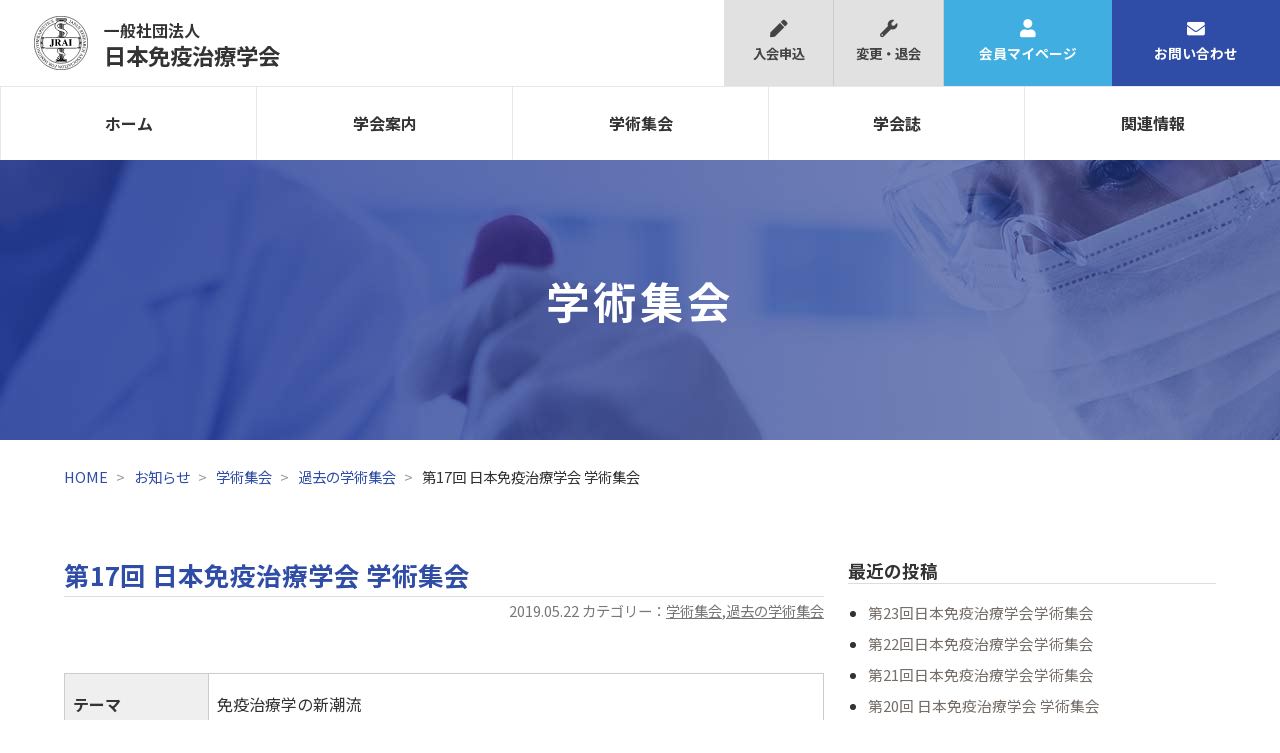

--- FILE ---
content_type: text/html; charset=UTF-8
request_url: http://jrai.gr.jp/archives/1413
body_size: 9082
content:
<!DOCTYPE html PUBLIC "-//W3C//DTD XHTML 1.0 Transitional//EN" "http://www.w3.org/TR/xhtml1/DTD/xhtml1-transitional.dtd">
<html xmlns="http://www.w3.org/1999/xhtml" lang="ja" xml:lang="ja">
<head>
<meta charset="utf-8">
<meta http-equiv="Content-Type" content="text/html; charset=utf-8" />
<meta http-equiv="X-UA-Compatible" content="IE=edge">
<meta name="viewport" content="width=device-width, initial-scale=1, shrink-to-fit=no">

<meta name="description" content="がん、感染症、その他の難治性疾患に対する治療法として、免疫細胞治療の健全な育成と普及を目指すべきであると考える。そのためには免疫細胞治療に関する学術活動・情報発信、臨床応用を主眼とした基礎研究の促進、一定の品質、安全確保のための細胞培養士・細胞培養施設の認定、および医療行政に対する提言などを行っていくことが不可欠。" />
<link href="https://cdn.jsdelivr.net/npm/bootstrap@5.1.1/dist/css/bootstrap.min.css" rel="stylesheet" integrity="sha384-F3w7mX95PdgyTmZZMECAngseQB83DfGTowi0iMjiWaeVhAn4FJkqJByhZMI3AhiU" crossorigin="anonymous">
<link href="http://jrai.gr.jp/wp22/wp-content/themes/jrai22/css/import.css" rel="stylesheet">
<link href="https://use.fontawesome.com/releases/v5.6.1/css/all.css" rel="stylesheet">
<!-- google fonts -->
<link rel="preconnect" href="https://fonts.googleapis.com">
<link rel="preconnect" href="https://fonts.gstatic.com" crossorigin>
<link href="https://fonts.googleapis.com/css2?family=Noto+Sans+JP:wght@300;400;700;900&family=Poppins:wght@600;700&display=swap" rel="stylesheet">

		<!-- All in One SEO 4.2.6.1 - aioseo.com -->
		<title>第17回 日本免疫治療学会 学術集会 | 一般社団法人 日本免疫治療学会（JRAI）</title>
		<meta name="description" content="テーマ 免疫治療学の新潮流 日 時 2020年2月22日（土） 会 場 東京大学 伊藤国際学術研究センター 詳" />
		<meta name="robots" content="max-image-preview:large" />
		<link rel="canonical" href="http://jrai.gr.jp/archives/1413" />
		<meta name="generator" content="All in One SEO (AIOSEO) 4.2.6.1 " />
		<meta property="og:locale" content="ja_JP" />
		<meta property="og:site_name" content="一般社団法人 日本免疫治療学研究会 （JRAI）" />
		<meta property="og:type" content="article" />
		<meta property="og:title" content="第17回 日本免疫治療学会 学術集会 | 一般社団法人 日本免疫治療学会（JRAI）" />
		<meta property="og:description" content="テーマ 免疫治療学の新潮流 日 時 2020年2月22日（土） 会 場 東京大学 伊藤国際学術研究センター 詳" />
		<meta property="og:url" content="http://jrai.gr.jp/archives/1413" />
		<meta property="og:image" content="http://jrai.gr.jp/wp22/wp-content/themes/jrai/images/share/logo.gif" />
		<meta property="article:published_time" content="2019-05-22T01:22:10+00:00" />
		<meta property="article:modified_time" content="2022-10-19T02:45:00+00:00" />
		<meta name="twitter:card" content="summary" />
		<meta name="twitter:title" content="第17回 日本免疫治療学会 学術集会 | 一般社団法人 日本免疫治療学会（JRAI）" />
		<meta name="twitter:description" content="テーマ 免疫治療学の新潮流 日 時 2020年2月22日（土） 会 場 東京大学 伊藤国際学術研究センター 詳" />
		<meta name="twitter:image" content="http://jrai.gr.jp/wp22/wp-content/themes/jrai/images/share/logo.gif" />
		<script type="application/ld+json" class="aioseo-schema">
			{"@context":"https:\/\/schema.org","@graph":[{"@type":"Article","@id":"http:\/\/jrai.gr.jp\/archives\/1413#article","name":"\u7b2c17\u56de \u65e5\u672c\u514d\u75ab\u6cbb\u7642\u5b66\u4f1a \u5b66\u8853\u96c6\u4f1a | \u4e00\u822c\u793e\u56e3\u6cd5\u4eba \u65e5\u672c\u514d\u75ab\u6cbb\u7642\u5b66\u4f1a\uff08JRAI\uff09","headline":"\u7b2c17\u56de \u65e5\u672c\u514d\u75ab\u6cbb\u7642\u5b66\u4f1a \u5b66\u8853\u96c6\u4f1a","author":{"@id":"http:\/\/jrai.gr.jp\/archives\/author\/admin#author"},"publisher":{"@id":"http:\/\/jrai.gr.jp\/#organization"},"datePublished":"2019-05-22T01:22:10+09:00","dateModified":"2019-05-22T01:22:10+09:00","inLanguage":"ja","mainEntityOfPage":{"@id":"http:\/\/jrai.gr.jp\/archives\/1413#webpage"},"isPartOf":{"@id":"http:\/\/jrai.gr.jp\/archives\/1413#webpage"},"articleSection":"\u5b66\u8853\u96c6\u4f1a, \u904e\u53bb\u306e\u5b66\u8853\u96c6\u4f1a"},{"@type":"BreadcrumbList","@id":"http:\/\/jrai.gr.jp\/archives\/1413#breadcrumblist","itemListElement":[{"@type":"ListItem","@id":"http:\/\/jrai.gr.jp\/#listItem","position":1,"item":{"@type":"WebPage","@id":"http:\/\/jrai.gr.jp\/","name":"\u30db\u30fc\u30e0","description":"\u304c\u3093\u3001\u611f\u67d3\u75c7\u3001\u305d\u306e\u4ed6\u306e\u96e3\u6cbb\u6027\u75be\u60a3\u306b\u5bfe\u3059\u308b\u6cbb\u7642\u6cd5\u3068\u3057\u3066\u3001\u514d\u75ab\u7d30\u80de\u6cbb\u7642\u306e\u5065\u5168\u306a\u80b2\u6210\u3068\u666e\u53ca\u3092\u76ee\u6307\u3059\u3079\u304d\u3067\u3042\u308b\u3068\u8003\u3048\u308b\u3002\u305d\u306e\u305f\u3081\u306b\u306f\u514d\u75ab\u7d30\u80de\u6cbb\u7642\u306b\u95a2\u3059\u308b\u5b66\u8853\u6d3b\u52d5\u30fb\u60c5\u5831\u767a\u4fe1\u3001\u81e8\u5e8a\u5fdc\u7528\u3092\u4e3b\u773c\u3068\u3057\u305f\u57fa\u790e\u7814\u7a76\u306e\u4fc3\u9032\u3001\u4e00\u5b9a\u306e\u54c1\u8cea\u3001\u5b89\u5168\u78ba\u4fdd\u306e\u305f\u3081\u306e\u7d30\u80de\u57f9\u990a\u58eb\u30fb\u7d30\u80de\u57f9\u990a\u65bd\u8a2d\u306e\u8a8d\u5b9a\u3001\u304a\u3088\u3073\u533b\u7642\u884c\u653f\u306b\u5bfe\u3059\u308b\u63d0\u8a00\u306a\u3069\u3092\u884c\u3063\u3066\u3044\u304f\u3053\u3068\u304c\u4e0d\u53ef\u6b20\u3002","url":"http:\/\/jrai.gr.jp\/"}}]},{"@type":"Organization","@id":"http:\/\/jrai.gr.jp\/#organization","name":"\u4e00\u822c\u793e\u56e3\u6cd5\u4eba \u65e5\u672c\u514d\u75ab\u6cbb\u7642\u5b66\u4f1a\uff08JRAI\uff09","url":"http:\/\/jrai.gr.jp\/"},{"@type":"WebPage","@id":"http:\/\/jrai.gr.jp\/archives\/1413#webpage","url":"http:\/\/jrai.gr.jp\/archives\/1413","name":"\u7b2c17\u56de \u65e5\u672c\u514d\u75ab\u6cbb\u7642\u5b66\u4f1a \u5b66\u8853\u96c6\u4f1a | \u4e00\u822c\u793e\u56e3\u6cd5\u4eba \u65e5\u672c\u514d\u75ab\u6cbb\u7642\u5b66\u4f1a\uff08JRAI\uff09","description":"\u30c6\u30fc\u30de \u514d\u75ab\u6cbb\u7642\u5b66\u306e\u65b0\u6f6e\u6d41 \u65e5 \u6642 2020\u5e742\u670822\u65e5\uff08\u571f\uff09 \u4f1a \u5834 \u6771\u4eac\u5927\u5b66 \u4f0a\u85e4\u56fd\u969b\u5b66\u8853\u7814\u7a76\u30bb\u30f3\u30bf\u30fc \u8a73","inLanguage":"ja","isPartOf":{"@id":"http:\/\/jrai.gr.jp\/#website"},"breadcrumb":{"@id":"http:\/\/jrai.gr.jp\/archives\/1413#breadcrumblist"},"author":"http:\/\/jrai.gr.jp\/archives\/author\/admin#author","creator":"http:\/\/jrai.gr.jp\/archives\/author\/admin#author","datePublished":"2019-05-22T01:22:10+09:00","dateModified":"2022-10-19T02:45:00+09:00"},{"@type":"WebSite","@id":"http:\/\/jrai.gr.jp\/#website","url":"http:\/\/jrai.gr.jp\/","name":"\u4e00\u822c\u793e\u56e3\u6cd5\u4eba \u65e5\u672c\u514d\u75ab\u6cbb\u7642\u5b66\u4f1a\uff08JRAI\uff09","description":"\u4e00\u822c\u793e\u56e3\u6cd5\u4eba \u65e5\u672c\u514d\u75ab\u6cbb\u7642\u5b66\u4f1a\uff08JRAI\uff09","inLanguage":"ja","publisher":{"@id":"http:\/\/jrai.gr.jp\/#organization"}}]}
		</script>
		<!-- All in One SEO -->

<meta name="dlm-version" content="4.7.0"><link rel='dns-prefetch' href='//s.w.org' />
<link rel='stylesheet' id='wp-block-library-css'  href='http://jrai.gr.jp/wp22/wp-includes/css/dist/block-library/style.min.css?ver=6.0.3' type='text/css' media='all' />
<style id='global-styles-inline-css' type='text/css'>
body{--wp--preset--color--black: #000000;--wp--preset--color--cyan-bluish-gray: #abb8c3;--wp--preset--color--white: #ffffff;--wp--preset--color--pale-pink: #f78da7;--wp--preset--color--vivid-red: #cf2e2e;--wp--preset--color--luminous-vivid-orange: #ff6900;--wp--preset--color--luminous-vivid-amber: #fcb900;--wp--preset--color--light-green-cyan: #7bdcb5;--wp--preset--color--vivid-green-cyan: #00d084;--wp--preset--color--pale-cyan-blue: #8ed1fc;--wp--preset--color--vivid-cyan-blue: #0693e3;--wp--preset--color--vivid-purple: #9b51e0;--wp--preset--gradient--vivid-cyan-blue-to-vivid-purple: linear-gradient(135deg,rgba(6,147,227,1) 0%,rgb(155,81,224) 100%);--wp--preset--gradient--light-green-cyan-to-vivid-green-cyan: linear-gradient(135deg,rgb(122,220,180) 0%,rgb(0,208,130) 100%);--wp--preset--gradient--luminous-vivid-amber-to-luminous-vivid-orange: linear-gradient(135deg,rgba(252,185,0,1) 0%,rgba(255,105,0,1) 100%);--wp--preset--gradient--luminous-vivid-orange-to-vivid-red: linear-gradient(135deg,rgba(255,105,0,1) 0%,rgb(207,46,46) 100%);--wp--preset--gradient--very-light-gray-to-cyan-bluish-gray: linear-gradient(135deg,rgb(238,238,238) 0%,rgb(169,184,195) 100%);--wp--preset--gradient--cool-to-warm-spectrum: linear-gradient(135deg,rgb(74,234,220) 0%,rgb(151,120,209) 20%,rgb(207,42,186) 40%,rgb(238,44,130) 60%,rgb(251,105,98) 80%,rgb(254,248,76) 100%);--wp--preset--gradient--blush-light-purple: linear-gradient(135deg,rgb(255,206,236) 0%,rgb(152,150,240) 100%);--wp--preset--gradient--blush-bordeaux: linear-gradient(135deg,rgb(254,205,165) 0%,rgb(254,45,45) 50%,rgb(107,0,62) 100%);--wp--preset--gradient--luminous-dusk: linear-gradient(135deg,rgb(255,203,112) 0%,rgb(199,81,192) 50%,rgb(65,88,208) 100%);--wp--preset--gradient--pale-ocean: linear-gradient(135deg,rgb(255,245,203) 0%,rgb(182,227,212) 50%,rgb(51,167,181) 100%);--wp--preset--gradient--electric-grass: linear-gradient(135deg,rgb(202,248,128) 0%,rgb(113,206,126) 100%);--wp--preset--gradient--midnight: linear-gradient(135deg,rgb(2,3,129) 0%,rgb(40,116,252) 100%);--wp--preset--duotone--dark-grayscale: url('#wp-duotone-dark-grayscale');--wp--preset--duotone--grayscale: url('#wp-duotone-grayscale');--wp--preset--duotone--purple-yellow: url('#wp-duotone-purple-yellow');--wp--preset--duotone--blue-red: url('#wp-duotone-blue-red');--wp--preset--duotone--midnight: url('#wp-duotone-midnight');--wp--preset--duotone--magenta-yellow: url('#wp-duotone-magenta-yellow');--wp--preset--duotone--purple-green: url('#wp-duotone-purple-green');--wp--preset--duotone--blue-orange: url('#wp-duotone-blue-orange');--wp--preset--font-size--small: 13px;--wp--preset--font-size--medium: 20px;--wp--preset--font-size--large: 36px;--wp--preset--font-size--x-large: 42px;}.has-black-color{color: var(--wp--preset--color--black) !important;}.has-cyan-bluish-gray-color{color: var(--wp--preset--color--cyan-bluish-gray) !important;}.has-white-color{color: var(--wp--preset--color--white) !important;}.has-pale-pink-color{color: var(--wp--preset--color--pale-pink) !important;}.has-vivid-red-color{color: var(--wp--preset--color--vivid-red) !important;}.has-luminous-vivid-orange-color{color: var(--wp--preset--color--luminous-vivid-orange) !important;}.has-luminous-vivid-amber-color{color: var(--wp--preset--color--luminous-vivid-amber) !important;}.has-light-green-cyan-color{color: var(--wp--preset--color--light-green-cyan) !important;}.has-vivid-green-cyan-color{color: var(--wp--preset--color--vivid-green-cyan) !important;}.has-pale-cyan-blue-color{color: var(--wp--preset--color--pale-cyan-blue) !important;}.has-vivid-cyan-blue-color{color: var(--wp--preset--color--vivid-cyan-blue) !important;}.has-vivid-purple-color{color: var(--wp--preset--color--vivid-purple) !important;}.has-black-background-color{background-color: var(--wp--preset--color--black) !important;}.has-cyan-bluish-gray-background-color{background-color: var(--wp--preset--color--cyan-bluish-gray) !important;}.has-white-background-color{background-color: var(--wp--preset--color--white) !important;}.has-pale-pink-background-color{background-color: var(--wp--preset--color--pale-pink) !important;}.has-vivid-red-background-color{background-color: var(--wp--preset--color--vivid-red) !important;}.has-luminous-vivid-orange-background-color{background-color: var(--wp--preset--color--luminous-vivid-orange) !important;}.has-luminous-vivid-amber-background-color{background-color: var(--wp--preset--color--luminous-vivid-amber) !important;}.has-light-green-cyan-background-color{background-color: var(--wp--preset--color--light-green-cyan) !important;}.has-vivid-green-cyan-background-color{background-color: var(--wp--preset--color--vivid-green-cyan) !important;}.has-pale-cyan-blue-background-color{background-color: var(--wp--preset--color--pale-cyan-blue) !important;}.has-vivid-cyan-blue-background-color{background-color: var(--wp--preset--color--vivid-cyan-blue) !important;}.has-vivid-purple-background-color{background-color: var(--wp--preset--color--vivid-purple) !important;}.has-black-border-color{border-color: var(--wp--preset--color--black) !important;}.has-cyan-bluish-gray-border-color{border-color: var(--wp--preset--color--cyan-bluish-gray) !important;}.has-white-border-color{border-color: var(--wp--preset--color--white) !important;}.has-pale-pink-border-color{border-color: var(--wp--preset--color--pale-pink) !important;}.has-vivid-red-border-color{border-color: var(--wp--preset--color--vivid-red) !important;}.has-luminous-vivid-orange-border-color{border-color: var(--wp--preset--color--luminous-vivid-orange) !important;}.has-luminous-vivid-amber-border-color{border-color: var(--wp--preset--color--luminous-vivid-amber) !important;}.has-light-green-cyan-border-color{border-color: var(--wp--preset--color--light-green-cyan) !important;}.has-vivid-green-cyan-border-color{border-color: var(--wp--preset--color--vivid-green-cyan) !important;}.has-pale-cyan-blue-border-color{border-color: var(--wp--preset--color--pale-cyan-blue) !important;}.has-vivid-cyan-blue-border-color{border-color: var(--wp--preset--color--vivid-cyan-blue) !important;}.has-vivid-purple-border-color{border-color: var(--wp--preset--color--vivid-purple) !important;}.has-vivid-cyan-blue-to-vivid-purple-gradient-background{background: var(--wp--preset--gradient--vivid-cyan-blue-to-vivid-purple) !important;}.has-light-green-cyan-to-vivid-green-cyan-gradient-background{background: var(--wp--preset--gradient--light-green-cyan-to-vivid-green-cyan) !important;}.has-luminous-vivid-amber-to-luminous-vivid-orange-gradient-background{background: var(--wp--preset--gradient--luminous-vivid-amber-to-luminous-vivid-orange) !important;}.has-luminous-vivid-orange-to-vivid-red-gradient-background{background: var(--wp--preset--gradient--luminous-vivid-orange-to-vivid-red) !important;}.has-very-light-gray-to-cyan-bluish-gray-gradient-background{background: var(--wp--preset--gradient--very-light-gray-to-cyan-bluish-gray) !important;}.has-cool-to-warm-spectrum-gradient-background{background: var(--wp--preset--gradient--cool-to-warm-spectrum) !important;}.has-blush-light-purple-gradient-background{background: var(--wp--preset--gradient--blush-light-purple) !important;}.has-blush-bordeaux-gradient-background{background: var(--wp--preset--gradient--blush-bordeaux) !important;}.has-luminous-dusk-gradient-background{background: var(--wp--preset--gradient--luminous-dusk) !important;}.has-pale-ocean-gradient-background{background: var(--wp--preset--gradient--pale-ocean) !important;}.has-electric-grass-gradient-background{background: var(--wp--preset--gradient--electric-grass) !important;}.has-midnight-gradient-background{background: var(--wp--preset--gradient--midnight) !important;}.has-small-font-size{font-size: var(--wp--preset--font-size--small) !important;}.has-medium-font-size{font-size: var(--wp--preset--font-size--medium) !important;}.has-large-font-size{font-size: var(--wp--preset--font-size--large) !important;}.has-x-large-font-size{font-size: var(--wp--preset--font-size--x-large) !important;}
</style>
<script type='text/javascript' src='http://jrai.gr.jp/wp22/wp-includes/js/jquery/jquery.min.js?ver=3.6.0' id='jquery-core-js'></script>
<script type='text/javascript' src='http://jrai.gr.jp/wp22/wp-includes/js/jquery/jquery-migrate.min.js?ver=3.3.2' id='jquery-migrate-js'></script>
<link rel="https://api.w.org/" href="http://jrai.gr.jp/wp-json/" /><link rel="alternate" type="application/json" href="http://jrai.gr.jp/wp-json/wp/v2/posts/1413" /><link rel="alternate" type="application/json+oembed" href="http://jrai.gr.jp/wp-json/oembed/1.0/embed?url=http%3A%2F%2Fjrai.gr.jp%2Farchives%2F1413" />
<link rel="alternate" type="text/xml+oembed" href="http://jrai.gr.jp/wp-json/oembed/1.0/embed?url=http%3A%2F%2Fjrai.gr.jp%2Farchives%2F1413&#038;format=xml" />
</head>
<body>
<a name="top" id="top"></a>
<div class="wrapper">
 <header>
      <nav class="navbar navbar-expand-md py-0">
         <div class="container-fluid px-0">
            <div class="headNav w-100 d-flex justify-content-between align-items-center">
               <h1 class="navbar-brand" id="logo"><a href="http://jrai.gr.jp/"><span class="font-size11">一般社団法人</span><br />
                  日本免疫治療学会</a></h1>
               <ul class="headMemberMenu d-none d-md-flex">
                  <li class="btnEntry"><a href="http://jrai.gr.jp/nyukai.html"><span class="iconAwe"><i class="fas fa-pen"></i></span>入会申込</a></li>
                  <li class="btnEntry"><a href="http://jrai.gr.jp/change-withdrawal.html"><span class="iconAwe"><i class="fas fa-wrench"></i></span>変更・退会</a></li>
                  <li class="btnMypage"><a href="https://jrai.smoosy.atlas.jp/mypage" target="_blank"><span class="iconAwe"><i class="fas fa-user"></i></span>会員マイページ</a></li>
                  <li class="btnContact"><a href="http://jrai.gr.jp/contactus.html"><span class="iconAwe"><i class="fas fa-envelope"></i></span>お問い合わせ</a></li>
               </ul>
               <button class="navbar-toggler spTogleBtn ms-auto" type="button" data-bs-toggle="collapse" data-bs-target="#Navber" aria-controls="Navber" aria-expanded="false" aria-label="ナビゲーションの切替"> <span></span> <span></span> <span></span> </button>
            </div>
            <div class="collapse navbar-collapse" id="Navber">
               <ul class="navbar-nav">
                  <li class="nav-item"> <a class="nav-link" href="http://jrai.gr.jp/">ホーム </a></li>
                  <li class="nav-item"> <a class="nav-link" href="http://jrai.gr.jp/kenkyuannai.html">学会案内</a>
                     <ul class="subMenu">
                        <li><a href="http://jrai.gr.jp/kenkyuannai.html">理事長挨拶</a></li>
                        <li><a href="http://jrai.gr.jp/shuisho.html">学会について・沿革</a></li>
                        <li><a href="http://jrai.gr.jp/meibo.html">役員・運営委員・名誉会員</a></li>
                        <li><a href="http://jrai.gr.jp/iinkai.html">委員会</a></li>
                        <li><a href="http://jrai.gr.jp/teikan.html">定款・細則等</a></li>
                     </ul>
                  </li>
                  <li class="nav-item"><a class="nav-link" href="http://jrai.gr.jp/archives/category/gakujutsu">学術集会</a>
                     <ul class="subMenu">
                        <li><a href="http://jrai.gr.jp/archives/category/gakujutsu">学術集会</a></li>
                        <li><a href="http://jrai.gr.jp/archives/category/past">過去の学術集会</a></li>
                     </ul>
                  </li>
                  <li class="nav-item"> <a class="nav-link" href="http://jrai.gr.jp/about-the-Journal.html">学会誌</a>
                     <ul class="subMenu">
                        <li><a href="http://jrai.gr.jp/about-the-Journal.html">学会誌 JRAI Report</a></li>
                        <li><a href="http://jrai.gr.jp/toukou-kitei.html">投稿規程</a></li>
                     </ul>
                  </li>
                  <li class="nav-item"> <a class="nav-link" href="http://jrai.gr.jp/related-information.html">関連情報</a>
                     <ul class="subMenu">
                        <li><a href="http://jrai.gr.jp/related-information.html">関連情報</a></li>
                        <li><a href="http://jrai.gr.jp/guideline.html">ガイドライン</a></li>
                        <li><a href="http://jrai.gr.jp/guidance.html">ガイダンス</a></li>
                        <li><a href="http://jrai.gr.jp/law.html">再生医療等安全性確保法</a></li>
                        <li><a href="http://jrai.gr.jp/social-activity.html">社会活動</a></li>
                     </ul>
                  </li>
               </ul>
            </div>
            <!-- /#Navbar --> 
         </div>
         <!-- /.container --> 
      </nav>
      <ul class="headMemberMenu d-flex d-md-none flex-wrap justify-content-between p-2">
         <li class="btnMypage mb-2"><a href="https://jrai.smoosy.atlas.jp/mypage" target="_blank"><span><i class="fas fa-user"></i></span>会員マイページ</a></li>
         <li class="btnContact mb-2"><a href="http://jrai.gr.jp/contactus.html"><span><i class="fas fa-envelope"></i></span>お問い合わせ</a></li>
         <li class="btnEntry"><a href="http://jrai.gr.jp/nyukai.html"><span><i class="fas fa-pen"></i></span>入会申込</a></li>
         <li class="btnEntry"><a href="http://jrai.gr.jp/change-withdrawal.html"><span><i class="fas fa-wrench"></i></span>変更・退会</a></li>
      </ul>
   </header>  <main>
      <div class="pagettl d-flex flex-column justify-content-center">
 		  		  <h2>学術集会</h2>
		        </div>
      <div class="container">
         <ul id="topicPath" class="py-3 py-md-4">
			<!-- Breadcrumb NavXT 7.1.0 -->
<li class="home"><a title="Go to 一般社団法人 日本免疫治療学会（JRAI）." href="http://jrai.gr.jp" class="home">HOME</a></li>
<li class="post-root post post-post"><a title="Go to お知らせ." href="http://jrai.gr.jp/news.html" class="post-root post post-post">お知らせ</a></li>
<li class="taxonomy category"><span property="itemListElement" typeof="ListItem"><a property="item" typeof="WebPage" title="Go to the 学術集会 カテゴリー archives." href="http://jrai.gr.jp/archives/category/gakujutsu" class="taxonomy category" ><span property="name">学術集会</span></a><meta property="position" content="3"></span></li>
<li class="taxonomy category"><span property="itemListElement" typeof="ListItem"><a property="item" typeof="WebPage" title="Go to the 過去の学術集会 カテゴリー archives." href="http://jrai.gr.jp/archives/category/gakujutsu/past" class="taxonomy category" ><span property="name">過去の学術集会</span></a><meta property="position" content="4"></span></li>
<li class="post post-post current-item">第17回 日本免疫治療学会 学術集会</li>
         </ul>
         <!-- ▼▼コンテンツここから▼▼ -->
		  
					  
		  
					  
<div class="row justify-content-between pt-3 pt-md-5">
		<div class="col-md-8 pe-xxl-4">
			

						
			
	      				
				<h3 class="entryTitle">第17回 日本免疫治療学会 学術集会</h3>
			<p class="data mb-md-4 mb-xl-5">2019.05.22 カテゴリー：<a href="http://jrai.gr.jp/archives/category/gakujutsu" rel="category tag">学術集会</a>,<a href="http://jrai.gr.jp/archives/category/gakujutsu/past" rel="category tag">過去の学術集会</a></p>
			<div class="entry">
				<table class="tableWork tableGakujutsu" cellspacing="0" cellpadding="0">
<tbody>
<tr>
<th>テーマ</th>
<td>免疫治療学の新潮流</td>
</tr>
<tr>
<th>日　時</th>
<td>2020年2月22日（土）</td>
</tr>
<tr>
<th>会　場</th>
<td>東京大学 伊藤国際学術研究センター</td>
</tr>
<tr>
<th>詳　細</th>
<td><a href="http://procomu.jp/jrai2020/" target="_blank" rel="noopener">http://procomu.jp/jrai2020/</a></td>
</tr>
</tbody>
</table>
			</div>
			<!-- /.entry -->
	 	
		
	<!-- link navi -->
		<p class="pagelink"><span class="pageprev"><a href="http://jrai.gr.jp/archives/1145" rel="prev">前の記事へ</a></span>
	<span class="pagenext"><a href="http://jrai.gr.jp/archives/1415" rel="next">次の記事へ</a></span></p>
		<!-- link navi -->				
			
	</div>
	<div class="col-md-4 col-xxl-3">
		  <h3 class="blogMenuTitle">最近の投稿</h3>
		  			<ul class="blogMenuList">
	   		  					<li><a href='http://jrai.gr.jp/archives/1843'>第23回日本免疫治療学会学術集会</a></li>
	<li><a href='http://jrai.gr.jp/archives/1803'>第22回日本免疫治療学会学術集会</a></li>
	<li><a href='http://jrai.gr.jp/archives/1753'>第21回日本免疫治療学会学術集会</a></li>
	<li><a href='http://jrai.gr.jp/archives/1450'>第20回 日本免疫治療学会 学術集会</a></li>
	<li><a href='http://jrai.gr.jp/archives/1417'>第19回 日本免疫治療学会 学術集会</a></li>
					
			</ul>
			   <h3 class="blogMenuTitle">カテゴリー</h3>
		   <ul class="blogMenuList">
		<li class="cat-item cat-item-1"><a href="http://jrai.gr.jp/archives/category/news">お知らせ</a>
</li>
	<li class="cat-item cat-item-2"><a href="http://jrai.gr.jp/archives/category/gakujutsu">学術集会</a>
<ul class='children'>
	<li class="cat-item cat-item-5"><a href="http://jrai.gr.jp/archives/category/gakujutsu/past">過去の学術集会</a>
</li>
	<li class="cat-item cat-item-4"><a href="http://jrai.gr.jp/archives/category/gakujutsu/open">開催予定</a>
</li>
</ul>
</li>
  		   
			   </ul>			
			   <h3 class="blogMenuTitle">アーカイブ</h3>
		   <ul class="blogArchiveList">
			   		  				<li><a href='http://jrai.gr.jp/archives/date/2025/10?cat=1'>2025年10月</a>&nbsp;(1)</li>
	<li><a href='http://jrai.gr.jp/archives/date/2025/09?cat=1'>2025年9月</a>&nbsp;(1)</li>
	<li><a href='http://jrai.gr.jp/archives/date/2024/09?cat=1'>2024年9月</a>&nbsp;(1)</li>
	<li><a href='http://jrai.gr.jp/archives/date/2024/08?cat=1'>2024年8月</a>&nbsp;(1)</li>
	<li><a href='http://jrai.gr.jp/archives/date/2024/05?cat=1'>2024年5月</a>&nbsp;(1)</li>
	<li><a href='http://jrai.gr.jp/archives/date/2024/03?cat=1'>2024年3月</a>&nbsp;(1)</li>
	<li><a href='http://jrai.gr.jp/archives/date/2023/10?cat=1'>2023年10月</a>&nbsp;(1)</li>
	<li><a href='http://jrai.gr.jp/archives/date/2023/09?cat=1'>2023年9月</a>&nbsp;(1)</li>
	<li><a href='http://jrai.gr.jp/archives/date/2023/04?cat=1'>2023年4月</a>&nbsp;(1)</li>
	<li><a href='http://jrai.gr.jp/archives/date/2023/03?cat=1'>2023年3月</a>&nbsp;(1)</li>
	<li><a href='http://jrai.gr.jp/archives/date/2022/10?cat=1'>2022年10月</a>&nbsp;(2)</li>
	<li><a href='http://jrai.gr.jp/archives/date/2022/04?cat=1'>2022年4月</a>&nbsp;(1)</li>
	<li><a href='http://jrai.gr.jp/archives/date/2022/02?cat=1'>2022年2月</a>&nbsp;(1)</li>
	<li><a href='http://jrai.gr.jp/archives/date/2021/09?cat=1'>2021年9月</a>&nbsp;(1)</li>
	<li><a href='http://jrai.gr.jp/archives/date/2021/05?cat=1'>2021年5月</a>&nbsp;(1)</li>
	<li><a href='http://jrai.gr.jp/archives/date/2021/04?cat=1'>2021年4月</a>&nbsp;(1)</li>
	<li><a href='http://jrai.gr.jp/archives/date/2020/09?cat=1'>2020年9月</a>&nbsp;(1)</li>
	<li><a href='http://jrai.gr.jp/archives/date/2020/07?cat=1'>2020年7月</a>&nbsp;(2)</li>
	<li><a href='http://jrai.gr.jp/archives/date/2020/04?cat=1'>2020年4月</a>&nbsp;(2)</li>
	<li><a href='http://jrai.gr.jp/archives/date/2020/02?cat=1'>2020年2月</a>&nbsp;(4)</li>
	<li><a href='http://jrai.gr.jp/archives/date/2019/11?cat=1'>2019年11月</a>&nbsp;(1)</li>
	<li><a href='http://jrai.gr.jp/archives/date/2019/10?cat=1'>2019年10月</a>&nbsp;(1)</li>
	<li><a href='http://jrai.gr.jp/archives/date/2019/09?cat=1'>2019年9月</a>&nbsp;(1)</li>
	<li><a href='http://jrai.gr.jp/archives/date/2019/06?cat=1'>2019年6月</a>&nbsp;(1)</li>
	<li><a href='http://jrai.gr.jp/archives/date/2019/05?cat=1'>2019年5月</a>&nbsp;(1)</li>
	<li><a href='http://jrai.gr.jp/archives/date/2019/03?cat=1'>2019年3月</a>&nbsp;(1)</li>
	<li><a href='http://jrai.gr.jp/archives/date/2019/02?cat=1'>2019年2月</a>&nbsp;(1)</li>
	<li><a href='http://jrai.gr.jp/archives/date/2018/09?cat=1'>2018年9月</a>&nbsp;(1)</li>
	<li><a href='http://jrai.gr.jp/archives/date/2018/07?cat=1'>2018年7月</a>&nbsp;(1)</li>
	<li><a href='http://jrai.gr.jp/archives/date/2018/03?cat=1'>2018年3月</a>&nbsp;(2)</li>
	<li><a href='http://jrai.gr.jp/archives/date/2017/10?cat=1'>2017年10月</a>&nbsp;(3)</li>
	<li><a href='http://jrai.gr.jp/archives/date/2017/09?cat=1'>2017年9月</a>&nbsp;(1)</li>
	<li><a href='http://jrai.gr.jp/archives/date/2017/07?cat=1'>2017年7月</a>&nbsp;(1)</li>
	<li><a href='http://jrai.gr.jp/archives/date/2017/04?cat=1'>2017年4月</a>&nbsp;(1)</li>
	<li><a href='http://jrai.gr.jp/archives/date/2016/06?cat=1'>2016年6月</a>&nbsp;(1)</li>
	<li><a href='http://jrai.gr.jp/archives/date/2015/09?cat=1'>2015年9月</a>&nbsp;(2)</li>
	<li><a href='http://jrai.gr.jp/archives/date/2015/08?cat=1'>2015年8月</a>&nbsp;(2)</li>
	<li><a href='http://jrai.gr.jp/archives/date/2015/06?cat=1'>2015年6月</a>&nbsp;(1)</li>
	<li><a href='http://jrai.gr.jp/archives/date/2015/03?cat=1'>2015年3月</a>&nbsp;(2)</li>
	<li><a href='http://jrai.gr.jp/archives/date/2014/12?cat=1'>2014年12月</a>&nbsp;(2)</li>
	<li><a href='http://jrai.gr.jp/archives/date/2014/11?cat=1'>2014年11月</a>&nbsp;(1)</li>
	<li><a href='http://jrai.gr.jp/archives/date/2014/10?cat=1'>2014年10月</a>&nbsp;(1)</li>
	<li><a href='http://jrai.gr.jp/archives/date/2014/08?cat=1'>2014年8月</a>&nbsp;(1)</li>
	<li><a href='http://jrai.gr.jp/archives/date/2014/07?cat=1'>2014年7月</a>&nbsp;(1)</li>
	<li><a href='http://jrai.gr.jp/archives/date/2014/05?cat=1'>2014年5月</a>&nbsp;(2)</li>
	<li><a href='http://jrai.gr.jp/archives/date/2014/01?cat=1'>2014年1月</a>&nbsp;(1)</li>
	<li><a href='http://jrai.gr.jp/archives/date/2013/12?cat=1'>2013年12月</a>&nbsp;(1)</li>
	<li><a href='http://jrai.gr.jp/archives/date/2013/02?cat=1'>2013年2月</a>&nbsp;(1)</li>
	<li><a href='http://jrai.gr.jp/archives/date/2012/11?cat=1'>2012年11月</a>&nbsp;(1)</li>
	<li><a href='http://jrai.gr.jp/archives/date/2012/07?cat=1'>2012年7月</a>&nbsp;(1)</li>
	<li><a href='http://jrai.gr.jp/archives/date/2012/03?cat=1'>2012年3月</a>&nbsp;(1)</li>
	<li><a href='http://jrai.gr.jp/archives/date/2011/10?cat=1'>2011年10月</a>&nbsp;(1)</li>
	<li><a href='http://jrai.gr.jp/archives/date/2011/06?cat=1'>2011年6月</a>&nbsp;(1)</li>
	<li><a href='http://jrai.gr.jp/archives/date/2011/05?cat=1'>2011年5月</a>&nbsp;(2)</li>
	<li><a href='http://jrai.gr.jp/archives/date/2010/11?cat=1'>2010年11月</a>&nbsp;(1)</li>
	<li><a href='http://jrai.gr.jp/archives/date/2010/10?cat=1'>2010年10月</a>&nbsp;(1)</li>
	<li><a href='http://jrai.gr.jp/archives/date/2010/05?cat=1'>2010年5月</a>&nbsp;(1)</li>
	<li><a href='http://jrai.gr.jp/archives/date/2010/02?cat=1'>2010年2月</a>&nbsp;(1)</li>
	<li><a href='http://jrai.gr.jp/archives/date/2009/09?cat=1'>2009年9月</a>&nbsp;(1)</li>
	<li><a href='http://jrai.gr.jp/archives/date/2009/08?cat=1'>2009年8月</a>&nbsp;(1)</li>
	<li><a href='http://jrai.gr.jp/archives/date/2009/05?cat=1'>2009年5月</a>&nbsp;(1)</li>
	<li><a href='http://jrai.gr.jp/archives/date/2009/04?cat=1'>2009年4月</a>&nbsp;(1)</li>
	<li><a href='http://jrai.gr.jp/archives/date/2009/02?cat=1'>2009年2月</a>&nbsp;(1)</li>
	<li><a href='http://jrai.gr.jp/archives/date/2008/09?cat=1'>2008年9月</a>&nbsp;(1)</li>
	<li><a href='http://jrai.gr.jp/archives/date/2008/05?cat=1'>2008年5月</a>&nbsp;(1)</li>
	<li><a href='http://jrai.gr.jp/archives/date/2008/03?cat=1'>2008年3月</a>&nbsp;(1)</li>
	<li><a href='http://jrai.gr.jp/archives/date/2008/01?cat=1'>2008年1月</a>&nbsp;(1)</li>
	
			   					
			   </ul>
	</div>
		</div>
		<!-- /.row -->
         
         
         <!-- ▲▲コンテンツここまで▲▲ --> 
      </div>
      <!-- /.container --> 
   </main>	  

  <footer>
      <div class="container-xl pb-3">
         <div class="row">
            <div class="col-md-6 col-lg-5 mb-5">
               <p class="footLogo"><span>一般社団法人</span><br />
                  <span class="font-size22">日本免疫治療学会</span></p>
               <p class="lineheight30">一般社団法人 日本免疫治療学会 事務局<br />
                  〒116-0011　東京都荒川区西尾久7-12-16<br />
                  株式会社ソウブン・ドットコム内<br />
                  TEL：03-3893-0111　E-mail：<a href="mailto:jrai@soubun.org">jrai@soubun.org</a></p>
               <p class="address">Copyright &copy; 一般社団法人 日本免疫治療学会 事務局</p>
            </div>
            <div class="col-md-6 col-lg-7 d-flex flex-wrap justify-content-between">
               <ul class="footMenuList">
                  <li > <a href="http://jrai.gr.jp/">ホーム </a>
                     <ul class="subMenu">
                        <li><a href="http://jrai.gr.jp/archives/category/news">お知らせ</a></li>
                        <li><a href="http://jrai.gr.jp/archives/category/gakujutsu">学術集会</a></li>
                     </ul>
                  </li>
                  <li ><a href="http://jrai.gr.jp/kenkyuannai.html">学会案内</a>
                     <ul class="subMenu">
                        <li><a href="http://jrai.gr.jp/kenkyuannai.html">理事長挨拶</a></li>
                        <li><a href="http://jrai.gr.jp/shuisho.html">学会について・沿革</a></li>
                        <li><a href="http://jrai.gr.jp/meibo.html">役員・運営委員・名誉会員</a></li>
                        <li><a href="http://jrai.gr.jp/iinkai.html">委員会</a></li>
                        <li><a href="http://jrai.gr.jp/teikan.html">定款・細則等</a></li>
                     </ul>
                  </li>
                  <li ><a href="http://jrai.gr.jp/archives/category/gakujutsu">学術集会</a>
                     <ul class="subMenu">
                        <li><a href="http://jrai.gr.jp/archives/category/gakujutsu">学術集会</a></li>
                        <li><a href="http://jrai.gr.jp/archives/category/past">過去の学術集会</a></li>
                     </ul>
                  </li>
                  <li class="d-lg-none"> <a href="http://jrai.gr.jp/about-the-Journal.html">学会誌</a>
                     <ul class="subMenu">
                        <li><a href="http://jrai.gr.jp/about-the-Journal.html">学会誌 JRAI Report</a></li>
                        <li><a href="http://jrai.gr.jp/toukou-kitei.html">投稿規程</a></li>
                     </ul>
                  </li>
               </ul>
               <ul class="footMenuList">
                  <li> <a href="http://jrai.gr.jp/related-information.html">関連情報</a>
                     <ul class="subMenu">
                        <li><a href="http://jrai.gr.jp/related-information.html">関連情報</a></li>
                        <li><a href="http://jrai.gr.jp/guideline.html">ガイドライン</a></li>
                        <li><a href="http://jrai.gr.jp/guidance.html">ガイダンス</a></li>
                        <li><a href="http://jrai.gr.jp/law.html">再生医療等安全性確保法</a></li>
                        <li><a href="http://jrai.gr.jp/social-activity.html">社会活動</a></li>
                     </ul>
                  </li>
                  <li> <a href="nyukai.html">入会申込</a>
                     <ul class="subMenu">
                        <li><a href="http://jrai.gr.jp/nyukai.html">入会申込</a></li>
                        <li><a href="http://jrai.gr.jp/change-withdrawal.html">変更・退会</a></li>
                        <li><a href="http://jrai.gr.jp/contactus.html">お問い合わせ</a></li>
                     </ul>
                  </li>
                  <li> <a href="#">会員マイページ</a></li>
                  <li class="d-lg-none"><a href="http://jrai.gr.jp/sitemap.html">サイトマップ</a></li>
                  <li class="d-lg-none"><a href="http://jrai.gr.jp/tokushohou.html">特定商取引法に基づく表記</a></li>
                  <li class="d-lg-none"><a href="http://jrai.gr.jp/privacy-policy.html">個人情報保護方針</a></li>
               </ul>
               <ul class="footMenuList d-none d-lg-block">
                  <li><a href="http://jrai.gr.jp/sitemap.html">サイトマップ</a></li>
                  <li><a href="http://jrai.gr.jp/tokushohou.html">特定商取引法に基づく表記</a></li>
                  <li><a href="http://jrai.gr.jp/privacy-policy.html">個人情報保護方針</a></li>
               </ul>
            </div>
            <div class="col d-md-none">
               <p class="address mb-0">Copyright &copy; 一般社団法人 日本免疫治療学会 事務局</p>
            </div>
         </div>
         <!-- /.row --> 
      </div>
      <!-- /.container -->
      
      <p id="page-top" class="mb-0"><a href="#top"><img src="http://jrai.gr.jp/wp22/wp-content/themes/jrai22/images/share/pagetop.gif" alt="ページの先頭へ" /></a></p>
   </footer>
</div>
<!-- /#wrappar --> 
<script src="//ajax.googleapis.com/ajax/libs/jquery/3.2.1/jquery.min.js"></script> 
<script src="https://cdn.jsdelivr.net/npm/bootstrap@5.1.1/dist/js/bootstrap.bundle.min.js" integrity="sha384-/bQdsTh/da6pkI1MST/rWKFNjaCP5gBSY4sEBT38Q/9RBh9AH40zEOg7Hlq2THRZ" crossorigin="anonymous"></script> 
<script src="http://jrai.gr.jp/wp22/wp-content/themes/jrai22/js/script.js"></script>
<script type='text/javascript' id='dlm-xhr-js-extra'>
/* <![CDATA[ */
var dlmXHRtranslations = {"error":"An error occurred while trying to download the file. Please try again."};
/* ]]> */
</script>
<script type='text/javascript' id='dlm-xhr-js-before'>
const dlmXHR = {"xhr_links":{"class":["download-link","download-button"]},"prevent_duplicates":true,"ajaxUrl":"http:\/\/jrai.gr.jp\/wp22\/wp-admin\/admin-ajax.php","nonce":"2dde8a496a"}; dlmXHRinstance = {};
</script>
<script type='text/javascript' src='http://jrai.gr.jp/wp22/wp-content/plugins/download-monitor/assets/js/dlm-xhr.min.js?ver=4.7.0' id='dlm-xhr-js'></script>
</body>
</html>   

--- FILE ---
content_type: text/css
request_url: http://jrai.gr.jp/wp22/wp-content/themes/jrai22/css/default.css
body_size: 1136
content:
@charset "UTF-8";
/* -----------------------------------------------------------

CSS Information
 File name:      default.css
 Style Info:     タグ初期化用

----------------------------------------------------------- */

/* フォント読込時のちらつきを無くす
html {
  visibility: hidden;
}
html.wf-active {
  visibility: visible;
}
*/

body, div, table, address, form, fieldset, legend, object, ul{
  margin: 0;
  padding: 0;
}

body {
	background: #FFF;
	color: #333333;
	font-family:'Noto Sans JP', "ヒラギノ角ゴ Pro W3", "Hiragino Kaku Gothic Pro", "メイリオ", Meiryo, Osaka, "ＭＳ Ｐゴシック", "MS PGothic", sans-serif;	
}
p,li,dt,dl {
	
}
p {
	margin-bottom:1em;
}

@media only screen and (min-width: 768px) { 
	main{
		font-size: 100%;
	}
	main p{
		line-height: 2;
	}
}

address,caption,cite,code,dfn,var {
	font-style: normal; 
	font-weight: normal;
}
ul{

}
li {
	list-style-type:none;
}
ol li{
	margin-left:2em;
	margin-bottom:1em;
	list-style:decimal;
}
table {
	width: 100%;
	border-spacing: 0; 
	font-size: inherit;
}
th,td {
	text-align: left;
	vertical-align: top;
}
caption {
	text-align: right;
}
img {
	border:0;
}
.container img,
.container-fluid img,
.container-md img,
.container-lg img,
.container-xl img,
.container-xxl img{
    max-width: 100%;
    height: auto;
}
.clear {
	clear:both;
}
h2,h3,h4,h5,h6,dt,th{
    font-weight: 700;
	font-weight: bold;
}
@media (max-width : 768px) {
	h2{
		font-size: 130%;
	}
	h3{
		font-size: 120%;
	}
	h4{
		font-size: 110%;
	}
}
hr{
	height:1px;
	border:none;
	border-top:dashed 1px #CCC;
	clear:both;
	color:#FFFFFF;
	opacity: 1 !important;
}

/* Link Color-------------------------------------- */
a:link,
a:visited {
	color: #2f4da7;
    transition: all .4s;  
	text-decoration: underline;
}
a:hover,
a:active{
	color: #2f4da7;	
	text-decoration:underline;
    transition: all .4s;  
}


/* Container reset-------------------------------------- */
@media (min-width: 992px) {
  .container {
    /*
    max-width: none;      
    width: 1170px;
      */
  }
}
@media (min-width: 1200px) {
  .container {
    max-width: none;
    width: 1176px;
  }
}
@media (min-width: 1400px){
	.container-lg,
	.container-xl,
	.container-xxl{
		max-width: none;
		width: 1176px;
	}
}


--- FILE ---
content_type: text/css
request_url: http://jrai.gr.jp/wp22/wp-content/themes/jrai22/css/styles.css
body_size: 5540
content:
@charset "UTF-8";
/* -----------------------------------------------------------
CSS Information
 File name:      style.css
 Style Info:     汎用クラス
----------------------------------------------------------- */

/*FONT-SIZE
------------------------------------------------------------*/

.font-sizeMin {
	font-size: 60%;
}
.font-size10 {
	font-size: 66%;
}
.font-size11 {
	font-size: 71%;
}
.font-size12 {
	font-size: 77%;
}
.font-size13 {
	font-size: 85%;
}
.font-size14 {
	font-size: 92.4%;
}
.font-size15 {
	font-size: 97.5%;
}
.font-size18{
	font-size: 114%;
}
.font-size19{
	font-size: 121%;	
}
.font-size19{
	font-size: 121%;	
}
.font-size20{
	font-size: 124%;	
}
.font-size21 {
    font-size: 127.5%;
}
.font-size22 {
	font-size: 131%;
}
.font-size23 {
	font-size: 135.5%;
}
.font-size24 {
	font-size: 140%;
}
.font-size26 {
    font-size: 150%;
}
.font-size27 {
    font-size: 155%;
}
.font-size28 {
	font-size: 160%;
}
.font-size30 {
	font-size: 160%;
}
.font-size33 {
	font-size: 160%;
}
.font-size35 {
	font-size: 160%;
}	
@media only screen and (min-width: 768px) {

	.font-size16 {
		font-size: 108.6%;
	}
	.font-size17 {
		font-size: 115.8%;
	}
	.font-size18 {
		font-size: 123.1%;
	}
	.font-size19 {
		font-size: 130%;
	}
	.font-size20 {
		font-size: 138.5%;
	}
    .font-size21 {
		font-size: 145.5%;
	}	
	.font-size22 {
		font-size: 153.9%;
	}
	.font-size23 {
		font-size: 160%;
	}
	.font-size24 {
		font-size: 167%;
	}
	.font-size26 {
		font-size: 182%;
	}
	.font-size27 {
		font-size: 190%;
	}	
	.font-size28 {
		font-size: 197%;
	}
	.font-size30 {
		font-size: 205%;
	}
	.font-size33 {
		font-size: 230%;
	}	
	.font-size35 {
		font-size: 250%;
	}
	.font-size40 {
		font-size: 305%;
	}
}
@media only screen and (max-width: 576px) {
	.fontSp90{
		font-size: 90%;
	}
}
.small {
	font-size:small;
}
/*FONT-STYLE
------------------------------------------------------------*/
.colorBrown{
	color: #44240c;
}
.colorGray{
	color:#777;
}
.colorLightGray{
	color:#999;
}
.colorGreen {
	color:#393;
}
.colorRed {
	color:#C00;
}
.colorBlue{
	color:#2aa5d3;
}
.colorNavy{
	color: #220f66;
}
.colorOrange{
	color: #ff9900;
}
.colorPink{
	color:#ef516d;
}
.colorEmerald{
	color:#0ead8e;
}
.colorWhite{
	color: #FFF;
}
.colorYellow{
	color: #fff600;
}
.semiBold,
.bold500{
	font-weight: 500;
}
.bold {
	font-weight:bold;
}
.bold700 {
	font-weight:700;
}
.bold900{
	font-weight: 900;
}
.regular{
	font-weight: normal;
}
.italic{
	-webkit-transform: skewX(-15deg);
	-moz-transform: skewX(-15deg);
	-o-transform: skewX(-15deg);
	transform: skewX(-15deg);
	-ms-filter: "progid:DXImageTransform.Microsoft.Matrix(M11=1, M12=-0.26794919243112214, M21=0, M22=1, SizingMethod='auto expand')";    
}
.attention {
	color:#CC0000;
	font-weight:bold;
}
.attention a {
	color:#CC0000;
}
.fontSerif{
	font-family: "リュウミン R-KL" , "游明朝", YuMincho, "ヒラギノ明朝 ProN W3", "Hiragino Mincho ProN", "HG明朝E", "ＭＳ Ｐ明朝", "ＭＳ 明朝", serif;
}
.fontGothic{
	font-family:"游ゴシック体", YuGothic, "游ゴシック", "Yu Gothic", "新ゴ M","ヒラギノ角ゴ Pro W3", "Hiragino Kaku Gothic Pro", "メイリオ", Meiryo, Osaka, "ＭＳ Ｐゴシック", "MS PGothic", sans-serif;
	font-weight: 700;
}
.under_yellow {
	display: inline-block;
	position: relative;
	padding: 0;
	text-decoration: none;
	z-index: 2;
}
.under_yellow::before {
	content: "";
	height: 12px;
	width: 100%;
	border-radius: 6px;
	position: absolute;
	background-color: #ffe807;
	bottom: 0;
	left: 0;
	z-index: -1;
	-webkit-transition:0.5s;
	transition:0.5s;
}

.highlight {
  text-decoration: underline; 
  text-decoration-thickness: 0.5em; 
  text-decoration-color: rgba(255, 228, 0, 0.4); 
  text-underline-offset: -0.2em; 
  text-decoration-skip-ink: none; 
}

.textJsutify{
	text-align: justify;
}

/*CAPTION
------------------------------------------------------------*/
.cap {
	padding-left: 1em;
	text-indent: -1em;
}
.cap1Hem {
	padding-left: 1.4em;
	text-indent: -1.4em;
}
.cap2em {
	padding-left: 2em;
	text-indent: -2em;
}
.cap2Hem {
	padding-left: 2.5em;
	text-indent: -2.5em;
}
.cap3em {
	padding-left: 3em;
	text-indent: -3em;
}
.cap3Hem {
	padding-left: 3.6em;
	text-indent: -3.6em;
}
.cap4em {
	padding-left: 4em;
	text-indent: -4em;
}
.cap4Hem {
	padding-left: 4.5em;
	text-indent: -4.5em;
}
.cap6em {
	padding-left: 6em;
	text-indent: -6em;
}
.indent {
	text-indent: 1em;
}

/*lineheight
------------------------------------------------------------*/
.lineheight1{
	line-height: 1;
}
.lineheight12{
	line-height: 1.2;
}
.lineheight13{
	line-height: 1.3;
}
.lineheight14{
	line-height: 1.4;
}
.lineheight15{
	line-height: 1.5;
}
.lineheight18{
	line-height: 1.5;
}
.lineheight20{
	line-height: 1.5;
}
@media only screen and (min-width: 992px) { 
	.lineheight16{
		line-height: 1.6;
	}
	.lineheight17{
		line-height: 1.7;
	}		
	.lineheight18{
		line-height: 1.8;
	}
	.lineheight20{
		line-height: 2.0;
	}
	.lineheight25{
		line-height: 2.5;
	}
	.lineheight30{
		line-height: 3.0;
	}
}

/*letter-spacing
------------------------------------------------------------*/
.ltrSpcNarrow{
	letter-spacing:-1px;
}
.ltrSpc3px{
	letter-spacing: 1px;
}
@media only screen and (min-width: 768px) { 
	.ltrSpc1px{
		letter-spacing: 1px;
	}
	.ltrSpc2px{
		letter-spacing: 2px;
	}
	.ltrSpc3px{
		letter-spacing: 3px;
	}	
}

/*margin
------------------------------------------------------------*/
.marginTop20 {
	margin-top: 20px;
}
.marginTop-20 {
	margin-top: -20px;
}
.marginTop40 {
	margin-top: 40px;
}
.marginTop60 {
	margin-top: 60px;
}
.marginBtm0 {
	margin-bottom: 0px;
}
.marginBtm6 {
	margin-bottom: 6px;
}
.marginBtm10 {
	margin-bottom: 10px;
}
.marginBtm20 {
	margin-bottom: 20px;
}
.marginBtm30 {
	margin-bottom: 30px;
}
.marginBtm40 {
	margin-bottom: 40px;
}
.marginBtm50 {
	margin-bottom: 50px;
}
.marginBtm60 {
	margin-bottom: 60px;
}
.marginBtm70 {
	margin-bottom: 70px;
}
.marginBtm80 {
	margin-bottom: 80px;
}
.marginBtm90 {
	margin-bottom: 90px;
}
.marginBtm100 {
	margin-bottom: 100px;
}
.marginBtm120 {
	margin-bottom: 120px;
}
.marginBtm140{
    margin-bottom: 140px;
}
.marginBtm160 {
	margin-bottom: 160px;
}
.marginBtm200 {
	margin-bottom: 200px;
}	
.marginLR10 {
	margin-left: 10px;
	margin-right: 10px;
}
.marginLR16 {
	margin-left: 16px;
	margin-right: 16px;
}
.marginLR20 {
	margin-left: 20px;
	margin-right: 20px;
}
.marginLR30 {
	margin-left: 30px;
	margin-right: 30px;
}
.marginL20 {
	margin-left: 20px;
}
.marginL30 {
	margin-left: 30px;
}
.marginL40 {
	margin-left: 40px;
}
.marginAuto {
	margin-left:auto;
	margin-right: auto;
}
@media (max-width: 768px) {
	.marginBtm20{
		margin-bottom: 10px;
	}
	.marginBtm30{
		margin-bottom: 15px;
	}
	.marginBtm40{
		margin-bottom: 30px;
	}
    .marginBtm50{
		margin-bottom: 40px;
	}
	.marginBtm60 {
		margin-bottom: 40px;            
    }
    .marginBtm70 {
        margin-bottom: 40px;
    }    
	.marginBtm80{
		margin-bottom: 50px;
	}
    .marginBtm90 {
        margin-bottom: 50px;
    }
	.marginBtm100 {
		margin-bottom: 80px;
	}
	.marginBtm120 {
		margin-bottom: 80px;
	} 
    .marginBtm140{
		margin-bottom: 100px;
	}
	.marginBtm160 {
		margin-bottom: 100px;
	}
	.marginBtm200 {
		margin-bottom: 100px;
	}
}
/*padding
------------------------------------------------------------*/
.pad10 {
	padding:10px;
}
.padTop10, tr.padTop10 td {
	padding-top:10px;
}
.padTop20 {
	padding-top:20px;
}
.padTop30 {
	padding-top:30px;
}
.padTop60 {
	padding-top:60px;
}
.padTop70 {
	padding-top:70px;
}
.padTop100 {
	padding-top:100px;
}
.padTop120 {
	padding-top:120px;
}
.padLR10 {
	padding-left:10px;
	padding-right:10px;
}
.padY60{
    padding-top:60px;
    padding-bottom: 60px;
}
.padY80{
    padding-top:80px;
    padding-bottom: 80px;
}
.padY90{
    padding-top:90px;
    padding-bottom: 90px;
}
.padY100{
    padding-top:100px;
    padding-bottom: 100px;
}
@media (max-width: 768px) {
	.padTop30,
	.padTop40{
		padding-top:20px;
	}
    .padTop50{
        padding-top: 25px;
    }
    .padTop60 {
		padding-top:30px;
	}
	.padTop70 {
		padding-top:35px;
	}	
	.padTop100 {
		padding-top: 60px;
	}
	.padY60{
	    padding-top:35px;
	    padding-bottom: 35px;
	}
	.padY80{
	        padding-top:45px;
	        padding-bottom: 45px;
    } 
	.padY90{
	        padding-top:50px;
	        padding-bottom: 50px;
    } 
    .padY100{
        padding-top:60px;
        padding-bottom: 60px;
    }
}
/*width
------------------------------------------------------------*/
.w10per {
	width:10%;
}
.w33per{
	width: 32%;
}
.w50per {
	width:49%;
}
.w100per {
	width:98%;
}
.w60 {
	width:60px;
}
.w100 {
	width:100px;
}
.w120 {
	width:120px;
}
.w140 {
	width:140px;
}
.w180 {
	width:180px;
}
.w200 {
	width:200px;
}
.w240 {
	width:240px;
}
.w300 {
	width:300px;
}
.w400 {
	width:400px;
}
/*height
------------------------------------------------------------*/
.h100 {
	height:100px;
}
.h200 {
	height:200px;
}
/*text-align
------------------------------------------------------------*/
.center, tr.center td {
	text-align: center;
}
.alignR {
	text-align: right;
}
.vAlignM, tr.vAlignM td {
	vertical-align:middle;
}
/*float
------------------------------------------------------------*/
.floatL {
	float:left;
}
.floatR {
	float:right;
}
.alignright {
	float: right;
}
.alignleft {
	float: left;
}

/*List Style
------------------------------------------------------------*/
ul.listSt01{

}
ul.listSt01 li{
	margin-left: 10px;    
	margin-bottom: 0.7em;
	list-style: disc;
}
@media (min-width: 768px) {
	ul.listSt01{
	   margin-left: 20px;
	}
	ul.listSt01 li{
		margin-bottom: 1em;
		line-height: 2;
	}
}
/*images
------------------------------------------------------------*/
img.centered {
	margin-left: auto;
	margin-right: auto;
	display: block;
}
img.alignright {
	margin: 0 0 2px 20px;
	display: inline;
}
img.alignleft {
	margin: 0 20px 2px 0;
	display: inline;
}
img.imgRounded6{
	border-radius: 6px;
}
img.imgRounded8{
	border-radius: 8px;
}
a:link img{
    transition: all .4s;    
}
a:hover img,
.imgAlpha:hover img{
    transition: all .4s;    
    opacity: 0.6;
    filter: alpha(opacity=60);
    -ms-filter: "alpha(opacity=60)";
}
.imgSpNarrow{
}
/*imgをfigureタグで括って使用*/
figure.photoBorder {
    position:relative;
    display:inline-block;
    line-height:0;
    border-radius:6px;
    overflow:hidden;
}
figure.photoBorder::after {
    content:"";
    position:absolute;
    top:0; right:0; bottom:0; left:0;
    border-radius:6px;
    box-shadow:inset 0 0px 0px 4px rgba(140,190,10,0.4);
}


@media (max-width: 576px) {
	img.alignright,
	img.alignleft {
		margin: 10px auto 12px;
		display: block;
		float: none;
	}
}
@media only screen and (max-width:414px){
	.imgSpNarrow{
		width: 70%;
		max-width: 70%;
		height: auto;
	}
	.imgSpNarrowS{
		width: 50%;
		max-width: 50%;
		height: auto;
	}
}


/* clearfix
------------------------------------------------------------*/
.clearfix {
	zoom:1;
}
.clearfix:after {
	content: "";
	display: block;
	clear: both;
}
/* Hides from IE-mac \*/
* html .clearfix {
	height: 1%;/*\*//*/
	height: auto;
	overflow: hidden;
	/**/
}
.clearfix {
	display: block;
}
/* End hide from IE-mac */


/* div section
------------------------------------------------------------*/
div.section {
	zoom: 100%;
}
div.section:after {
	content: ".";
	display: block;
	visibility: hidden;
	height: 0.1px;
	font-size: 0.1em;
	line-height: 0;
	clear: both;
}
/* table
------------------------------------------------------------*/

/*tableをスクロールさせる*/
.tableScroll{
	overflow: auto;
    white-space: nowrap;
}
.tableScroll::-webkit-scrollbar{
 height: 5px;
}
.tableScroll::-webkit-scrollbar-track{
 background: #F1F1F1;
}
.tableScroll::-webkit-scrollbar-thumb {
 background: #BCBCBC;
}
table.tableSt01{
	border-top: 1px solid #DDD;
	border-left: 1px solid #DDD;	
}
table.tableSt01 th,
table.tableSt01 td{
	padding: 26px 24px;
	border-bottom: 1px solid #DDD;
	border-right: 1px solid #DDD;	
}
table.tableSt01 th{
	background: #f3faff;
	color: #2f4da7;
	text-align: center;
	font-size: 108%;
}
table.tableSt01 td p{
	line-height: 1.4;
}
table.tableInfo th,
table.tableInfo td{
	padding: 24px 40px 24px 0;
}
table.tableInfo th{
	width: 108px;
	font-weight: normal;
}
table.tableInfo td{
	font-size: 110%;
}
@media only screen and (max-width:768px){
	table.tableSt01{
		width: 100%;
		border:none;
		font-size: 90%;
	}
	table.tableSt01 th,
	table.tableSt01 td,
	table.tableInfo th,
	table.tableInfo td{
		width: 100%;
		display: block;
		border: none;
	}
    table.tableSt01 th{
		padding: 14px 0 10px 4px;
		background: #F3F3F3;
	}
	table.tableSt01 td{
		padding: 8px 0 24px 4px;
	}
	table.tableInfo th{
		padding: 0;
		font-size: 90%;
	}
	table.tableInfo td{
		padding: 0 0 30px;
		font-size: 100%;
	}
}

table.tableGakujutsu th{
	white-space: nowrap;
}


/* BG COLOR
------------------------------------------------------------*/
.bgBrown, tr.bgBrown td {
	background: #efe8e3;
}
.bgYellow, tr.bgYellow td {
	background:#faf7db;
}
.bgLime, tr.bgLime td {
	background:#D9F033;
}
.bgLightBlue, tr.bgLightBlue td{
	background:#f9f9fc;
}
.bgGray, tr.bgGray td, tr.bgGray td.bgGray {
	background:#F0F0F0;
}
.bgGreen, tr.bgGreen td, tr.bgGreen td.bgGreen {
	background:#6C3;
}
.bgLightGreen, tr.bgLightGreen td {
	background:#bde289;
}
.bgOrange, tr.bgOrange td {
	background:#F90;
}
.bgSkyBlue, tr.bgSkyBlue td, tr.bgSkyBlue td.bgSkyBlue {
	background:#59ACFF;
}
.bgLightBlue, tr.bgLightBlue td, tr.bgLightBlue td.bgLightBlue {
	background:#eef8fc;
}
.bgLightPurple, tr.bgLightPurple td {
	background:#cdcde4;
}
.bgLightOrange, tr.bgLightOrange td {
	background:#FFCE9D;
}
.bgCream{
	background: #faf6ed;
}
/* Radius
------------------------------------------------------------*/
.radius6 {
	border-radius: 6px;
}

/*SHADOWEFFECT
------------------------------------------------------------*/
.boxShadow{
    box-shadow: 0px 0px 3px 1px rgba(0,0,0,0.2);
}
.boxShadowInset{
    box-shadow: 0px 0px 10px 10px rgba(0,0,0,0.4) inset;	
}
/*TEXTSHADOWEFFECT
------------------------------------------------------------*/
.textShadow{
	text-shadow:1px 1px 2px #a842a3;
}
.textRelief {
	text-shadow: 0px -1px 0px #0079c2;
}
.textEmboss {
	text-shadow:1px 1px 0px #2d64cf;
}
.textGlow {
	text-shadow:0px 0px 5px #FFF;
}
.txtOutline{
  text-shadow:2px 2px 0 #4169e1, -2px -2px 0 #4169e1,
              -2px 2px 0 #4169e1, 2px -2px 0 #4169e1,
              0px 2px 0 #4169e1,  0-2px 0 #4169e1,
              -2px 0 0 #4169e1, 2px 0 0 #4169e1;	
}
/*メイリオを丁度良い太字に*/
.textShadowBold{
	text-shadow:0px 1px 0px #777;		
}

/* TEXT-SHADOW GENERATOR
   http://www.bad-company.jp/text-shadow/
-------------------------------------------------------------*/


/*ボタンスタイル
------------------------------------------------------------*/
p.btnSt01{
    width: 280px;
	font-size: 90%;
	text-align: center;
	position: relative;
}
p.btnSt01 a:before{
	position: absolute;
	content:"ú";
	font-family:'condenseicon';
	position: absolute;
	right:10px;
	top: 12px;
	color: #FFF;
}
p.btnSt01 a:link,
p.btnSt01 a:visited{
	padding: 12px 10px;
	background: #2f4da7;
	display: block;
	color: #FFF;
	text-decoration: none;
}
p.btnSt01 a:hover,
p.btnSt01 a:active{
	opacity: 0.7;
}
p.btnSt01 a:hover img{
    opacity: 1;
    filter: alpha(opacity=100);
}
.btnTel a:link,
.btnTel a:visited{
	padding: 10px 0px;
	background: #ff9000 url("../images/share/icon_phone.png") 12px 50% no-repeat;	
	background-size:26px;
	border-radius: 5px;	
	display: block;
	color: #FFF;
	font-size: 100%;
	font-weight: 600;	
	text-decoration: none;
	text-indent: 1em;	
}
.btnTel a:hover,
.btnTel a:active{
	opacity: 0.7
}

@media only screen and (min-width:768px){
	p.btnSt01{
	    width: 380px;
		font-size: 100%;
	}
	.btnTel a:link,
	.btnTel a:visited{
		padding: 22px 0px;
	}
	p.btnSt01 a:before{
		right:10px;
		top: 12px;
	}
}

/*Link style
------------------------------------------------------------*/
.txtlinkSt01{
	padding-left: 18px;
	background: url("../images/share/arrow.png") 2px 5px no-repeat;
	background-size: 9px 16px;
}
.link_blank a{
	padding-right: 24px;
	background: url("../images/share/icon_blank.gif") right 2px no-repeat;
}

.pdfLink{
	padding: 8px 0 0 30px;
	background: url("../images/share/icon_pdf_l.png") left 2px no-repeat;
}

/*リンクカラー
------------------------------------------------------------*/
.linkNonColor a:link,
.linkNonColor a:visited,
a.linkNonColor:link,
a.linkNonColor:visited{
	color: #231812;	
	text-decoration: none;
}
.linkNonColor a:hover,
.linkNonColor a:active,
a.linkNonColor:hover,
a.linkNonColor:active{
	text-decoration: underline;
}

/*リンクアンダーライン
------------------------------------------------------------*/
.linkNonUnder a:link,
.linkNonUnder a:visited,
a.linkNonUnder:link,
a.linkNonUnder:visited{
	text-decoration: none;
}
.linkNonUnder a:hover,
.linkNonUnder a:active,
a.linkNonUnder:hover,
a.linkNonUnder:active{
	text-decoration: underline;
}

/*アンカースタイル（ヘッダー固定時使用）
------------------------------------------------------------*/
a.anchor{
    display: block;
    padding-top: 60px;
    margin-top: -60px;
}

/*フォントアイコン
------------------------------------------------------------*/
@font-face{
    font-family:'condenseicon';
    src: url('../font/CONDENSEicon.ttf') format('truetype'),url('../font/CONDENSEicon.otf') format('opentype'),url('../font/CONDENSEicon.woff') format('woff');
}
 /*フォントの指定*/
.mojiicon{
   font-family:'condenseicon';
  /*以下、ボタンっぽく見せるためのスタイル設定*/
  font-size:32px;
  background-color:#5ca02f;
  color:#fff;
  border:2px solid #5ca02f;
  border-radius: 3px;
  padding:5px;
}
/*デバッグ
------------------------------------------------------------*/
.debug{
    border: 1px solid #F00 !important;
}

--- FILE ---
content_type: text/css
request_url: http://jrai.gr.jp/wp22/wp-content/themes/jrai22/css/pages.css
body_size: 1787
content:
@charset "UTF-8";

/* -----------------------------------------------------------
CSS Information
File name:      pages.css
Style Info:     個別ページ用スタイル
----------------------------------------------------------- */

/*COMMON
----------------------------------------------------------- */
.localMenu li{
	margin: 0 2px 6px 0;
	width: 32%;
	height: 50px;
	font-size: 80%;
	text-align: center;
	line-height: 1.3
	
}

.localMenu li a:link,
.localMenu li a:visited{
	padding: 0 8px;
	height: 100%;
	width: 100%;
	background: #40aee1;
	display: flex;
	align-items: center;
	justify-content: center;
	color: #FFF;
	text-decoration: none;
	text-align: center;
	overflow: hidden;	
}
.localMenu li a:hover,
.localMenu li a:active{
	opacity: 0.7;
}
@media (min-width: 768px) {
	.localMenu li{
		margin: 0 12px 12px 0;
		width: 32%;
		height: 90px;
		font-size: 110%;
		line-height: 1.8
	}
}
/*TITLE
----------------------------------------------------------- */
.pagettl{
	height: 100px;
	background: url("../images/pages/pagettl_bg.jpg") center 50% no-repeat;
	-webkit-background-size: cover;
	background-size: cover;
}
.pagettl h2{
	margin: 0;
	width: 100%;
	color: #FFF;
	font-weight: 700;
	text-align: center;
}
.h3ttl{
	margin: 25px 0 15px;
	color: #2f4da7;
}
.h4ttl{
	margin: 40px 0 30px; 
	padding: 0 0 8px 14px;
	background: url("../images/pages/h4bg.gif") left 1px no-repeat;
	border-bottom: 1px solid #DDD;
}
.h5ttl{
	margin: 40px 0 20px; 
	padding: 10px;
	background: #f4f4f4;
	font-size: 106%;
}
@media (min-width: 768px) {
	.pagettl{
		height: 200px;
	}
	.pagettl h2{
		letter-spacing: 4px;
		font-size: 270%;
	}
	.h3ttl{
		margin: 70px 0 38px;
	}
	.h4ttl{
		margin: 70px 0 20px; 
		padding: 0 0 12px 14px;
		background: url("../images/pages/h4bg.gif") left 1px no-repeat;
		border-bottom: 1px solid #DDD;
		font-size: 130%;
	}
	.h5ttl{
		margin: 70px 0 20px; 
		padding: 16px;
	}
}
@media (min-width: 1200px) {
	.pagettl{
		height: 280px;
	}
}

/*業務内容
------------------------------------------------------------*/
.memberList li,
.uneiMemberList li{
	margin-bottom: 0.4em;
	width: 50%;
}
.memberList li span.yakushoku{
	width: 80px;
	display: inline-block;
	text-align: justify;
}
.uneiMemberList li span.yakushoku{
	width: 80px;
	display: inline-block;
	text-align: justify;
	font-size: 70%;
}
@media (min-width: 768px) {
	.memberList li,
	.uneiMemberList li{
		width: 33%;
	}
	.uneiMemberList li span.yakushoku{
		width: 160px;
		font-size: 100%;
	}
}

/*サイトマップ
------------------------------------------------------------*/
#sitemap .footMenuList li{
	margin: 0 0 1em 1em;
	padding: 0 0 5px 12px;
	background: url("../images/share/arrow_b_bl.png") left 5px no-repeat;
	background-size: 7px 10px ;
	color: #333;
	font-size: 100%;
}
#sitemap .footMenuList li a:link,
#sitemap .footMenuList li a:visited{
	color: #333;
}
#sitemap .footMenuList  li ul li{
	margin: 0.6em 0 0 1.5em;
}
 /*お問い合わせ
------------------------------------------------------------*/
.tableContact th,
.tableContact td{
	padding: 24px 8px;
	border-bottom: 1px dashed #CCC;	
}
.tableContact th{
	padding-right: 60px;
	font-weight: 700;
	position: relative;
}
.tableContact td{
	padding-left: 40px;
}
 th span.require{
	margin: 1px 0 0 6px;
	padding: 0px 6px 0px 8px;
	background: #ed3b18;
	border-radius: 2px;
	 position: absolute;
	right:20px;
	color: #FFF;
	font-size: 74%;
	letter-spacing: 4px;
	 font-weight: 500;
}
.wpcf7-form-control.wpcf7-text,
.wpcf7-form-control.wpcf7-text#address,
.wpcf7-form-control.wpcf7-textarea,
.wpcf7-form-control.wpcf7-select{
	padding: 6px;
    max-width: 280px;
	border-radius: 4px;
	border: 1px solid #bfd4ea;
	font-family: "Hiragino Sans", "Hiragino Kaku Gothic ProN", Meiryo, "sans-serif";
}
.wpcf7-form-control.wpcf7-textarea{

}
.wpcf7-form-control .wpcf7-list-item {
	margin: 0 1em 0.2em 0;
}
.wpcf7-form-control.wpcf7-submit{
	padding: 10px;
	background: #ff8a00;
	border: none;
	border-radius: 3px;
	cursor: pointer;	
	color: #FFF;
	font-size: 16px;
}
.wpcf7-submit:hover{
	text-decoration: underline;
}
.wpcf7-radio label{
	padding: 8px;
	border: 1px solid #e3eaf1;
	border-radius: 3px;
	cursor: pointer;
}
.wpcf7-radio label:hover{
	text-decoration: underline;
}
.form-control::-moz-placeholder {
  color: #AAAAAA;
}
.form-control::placeholder {
  color: #AAAAAA;
}
.wpcf7-form-control::placeholder {
	 color: #AAAAAA;
}
.wpcf7-spinner{
	width:0 !important;
	margin:0 !important;
	display: block !important;
}
.wpcf7-list-item-label:hover{
	text-decoration: underline;
	cursor:pointer;
}
@media (min-width: 576px) {
    .wpcf7-form-control.wpcf7-text,
    .wpcf7-form-control.wpcf7-text#address,
    .wpcf7-form-control.wpcf7-textarea{
         max-width: 460px;
    }
	.wpcf7-checkbox {

	}
}
@media only screen and (max-width:576px){
	.tableContact{
		width: 100%;
		border:none;
		font-size: 90%;
	}
	.tableContact th,
	.tableContact td{
		width: 100%;
		display: block;
		border: none;
	}
    .tableContact th{
		padding: 14px 0 10px 8px;
		background: #F3F3F3;
	}
	t.tableContact td{
		padding: 8px 0 24px 4px;
	}
}

--- FILE ---
content_type: text/css
request_url: http://jrai.gr.jp/wp22/wp-content/themes/jrai22/css/index.css
body_size: 789
content:
@charset "UTF-8";
/* -----------------------------------------------------------
 CSS Information
 File name:     index.css
 Style Info:     トップページ用スタイル
----------------------------------------------------------- */
#mainVisual{
	height: 80vh;
	background:#576cb9 url("../images/index/mainvisual_sp.jpg") center 50% no-repeat;
	background-size: cover;
}
p.mainCatchTxt{
	margin: 0 0 50px 15px; 
	color: #FFF;
	font-weight: 700;
}
	.prBanner img{ 
		max-width: 100%;
    		height: auto;
	}
@media (max-width: 767px) {
	p.mainCatchTxt{
		font-size: 140%;
		line-height: 2;
	}
}
@media (min-width: 768px) {
	p.mainCatchTxt{
		font-size: 180%;
	}
}
@media (min-width: 992px) {
	#mainMVcover{
		position: relative;
	}
	#mainVisual{
		height: 746px;
		background:#576cb9 url("../images/index/mainvisual.jpg") center 50% no-repeat;
		background-size: cover;
	}
	p.mainCatchTxt{
		margin: 0 0 230px 35px; 
		font-size: 220%;
	}
	.prBanner{
		margin: 0;
		width: 360px;
		height: 204px;		
		position: absolute;
		right: 0px;
		bottom: 0px;
	}

}

/*お知らせ
----------------------------------------------------------- */
.ttlEn{
	font-family: 'Poppins', sans-serif;
}
@media (min-width: 768px) {
	.ttlEn{
		font-size: 280%;
	}
}

/*INFORMATION
----------------------------------------------------------- */
.nav-tabs {
	border: none;
	justify-content: space-between;
}
.nav-tabs .nav-item{
	width: 49.9%;
	text-align: center;
	border: none;
}
.nav-tabs .nav-item .nav-link{
	padding: 24px 0;
	width: 100%;
	border: none;
	font-size: 120%;
	font-weight: 700;
	color: #2f4da7;
}
#home-tab,
.infoBgNews{
	background: #e4f4fc;
}
#profile-tab,
.infoBgAcdmc{
	background: #f7f7f7;
}

--- FILE ---
content_type: text/css
request_url: http://jrai.gr.jp/wp22/wp-content/themes/jrai22/css/blog.css
body_size: 1824
content:
@charset "UTF-8";

/* -----------------------------------------------------------
CSS Information
 File name:      blog.css
 Style Info:     ブログ用スタイル
----------------------------------------------------------- */

/* ENTRY
--------------------------------------------------------------------*/
main .entryTitle{
    margin: 0 0 0 0;
	padding: 0 0 6px 0;
	font-size:116%;
	border-bottom: 1px solid #DDD;
	color: #2f4da7;	
}
.entryTitle a:link,
.entryTitle a:visited {
	text-decoration:none;
}
.entryTitle a:hover,
.entryTitle a:active {
	text-decoration:underline;
}
p.data{
	font-size: 80%;
	color:#777;
	text-align:right;
}
p.data a{
	color:#777;
}
div.entry{
	margin:0 0 40px 0;
	zoom: 100%;	
	line-height: 1.8;
}
div.entry:after {   
    content: ".";   
    display: block;   
    visibility: hidden;   
    height: 0.1px;   
    font-size: 0.1em;   
    line-height: 0;   
    clear: both;   
}
div.entry ul li{
	margin-bottom:1em;
	margin-left:25px;
	list-style:disc;
}
div.entry ol li{
	margin:0 0 1em 25px;
	list-style:decimal;
}
div.entry a{
	word-break: break-all;
}
@media (min-width: 768px) {
	main .entryTitle{
		font-size:160%;
	}	
	p.data{
		font-size:90%;
	}
	div.entry{
		margin-bottom: 120px;
	}
	div.thumBox{
		width:180px;
		height:auto;
		margin-right:20px;
		padding-right:0px;
		height:auto;
	}
	div.thumBox img{
		width:180px;		
	}
}


/*TITLE
--------------------------------------------------------------------*/
div.entry h1{

	font-size: 153.9%;
	font-weight: bold;
}
div.entry h2{

	font-size: 138.5%;
	font-weight: bold;
}
div.entry h3{

	font-size: 123.1%;
	font-weight: bold;
}
div.entry h4{

	font-size: 107.8%;
	font-weight: bold;
}
@media only screen and (min-width: 768px) { 
	div.entry h2{

	}
    div.entry h3{

	}
    div.entry h4{

    }
}
/*TABLE
--------------------------------------------------------------------*/
div.entry table{
	width: 100%;
	border-top: solid 1px #CCC;
	border-left: solid 1px #CCC;
}
div.entry table th,
div.entry table td{
	padding:8px;
	border-right: solid 1px #CCC;
	border-bottom: solid 1px #CCC;
}
div.entry table th{
	background: #EFEFEF;
}
div.entry table td img{
}
@media only screen and (min-width: 768px) { 
	div.entry table th,
	div.entry table td{
		padding:16px 8px;
	}
}
/* SIDE COLUMN
--------------------------------------------------------------------*/
.blogMenuTitle{
	margin: 0 0 10px 0px;
	padding:0px 0px 2px;
	border-bottom:1px solid #DDD;
	font-weight:bold;
	text-align:left;
	font-size: 100%;
}
ul.blogMenuList,
ul.blogArchiveList{
	margin: 0 0 20px 0px;
	padding: 0;
	text-align:left;
	font-size: 92.4%;
}
ul.blogMenuList li,
ul.blogArchiveList li{
	margin:0 0px 8px 16px;
	list-style:disc;
	line-height:1.2;
	text-align:left;
}
ul.blogMenuList ul{
	margin: 0.6em 0 0 0;
}
ul.blogMenuList ul li{
	margin: 0 0 0.6em 0;
}
ul.blogArchiveList li{
	margin:0 0px 2px 16px;

}
ul.blogMenuList li a:link,
ul.blogArchiveList li a:link,
ul.blogMenuList li a:visited,
ul.blogArchiveList li a:visited{
	color:#756e69;
	text-decoration:none;
}
ul.blogMenuList li a:hover,
ul.blogArchiveList li a:hover ,
ul.blogMenuList li a:active,
ul.blogArchiveList li a:active{
	text-decoration:underline;
}
@media (min-width: 768px) {
	.blogMenuTitle{
		margin-bottom: 20px;
		font-size: 110%;
	}
	ul.blogMenuList,
	ul.blogArchiveList{
		margin-bottom: 40px;        
	}
	ul.blogMenuList li{
		margin:0 0px 14px 20px;
	}
	ul.blogMenuList li ul li{
		margin: 0 0 8px 10px;
	}
    ul.blogArchiveList li{
		margin:0 0px 6px 20px;
	}
}


/*PAGE LINK
--------------------------------------------------------------------*/
p.pagelink{
	margin:0 0 20px 0;
	width:100%;
    display: inline-block;
	font-size: 85%;    
}
p.pagelink:after {   
    content: ".";   
    display: block;   
    visibility: hidden;   
    height: 0.1px;   
    font-size: 0.1em;   
    line-height: 0;   
    clear: both;   
}
p.pagelink span{
	color:#FFF;
	text-align:center;
}
p.pagelink span a{
	padding:4px 10px;
	background:#888;
	display:block;
    border-radius: 4px;
    -webkit-border-radius: 4px;
    -moz-border-radius: 4px;	
	color:#FFF;
	text-decoration:none;
	text-shadow: -1px -1px 0px #666;	
}
span.pageprev{
	float:left;
	display:block;	
}
span.pagenext{
	float:right;
	display:block;
	text-align:right;
}

/* =Images
-------------------------------------------------------------- */
.entry img {
	max-width: 100%;	
	height: auto;
}
.entry .alignleft,
.entry img.alignleft,
.entry .alignright,
.entry img.alignright {
	margin: 0 auto 12px;
	display: block;
}
.entry .aligncenter,
.entry img.aligncenter {
	clear: both;
	display: block;
	margin-left: auto;
	margin-right: auto;
}
.entry img.alignleft,
.entry img.alignright,
.entry img.aligncenter {
	margin-bottom: 12px;
}
.entry .wp-caption {
	background: #f1f1f1;
	line-height: 18px;
	margin-bottom: 20px;
	padding: 4px;
	text-align: center;
}
.entry .wp-caption img {
	margin: 5px 5px 0;
}
.entry .wp-caption p.wp-caption-text {
	color: #888;
	font-size: 12px;
	margin: 5px;
}
.entry .wp-smiley {
	margin: 0;
}
.entry .gallery {
	margin: 0 auto 18px;
}
.entry .gallery .gallery-item {
	float: left;
	margin-top: 0;
	text-align: center;
	width: 33%;
}
.entry .gallery img {
	border: 2px solid #cfcfcf;
}
.entry .gallery .gallery-caption {
	color: #888;
	font-size: 12px;
	margin: 0 0 12px;
}
.entry .gallery dl {
	margin: 0;
}
.entry .gallery img {
	border: 10px solid #f1f1f1;
}
.entry .gallery br+br {
	display: none;
}
.entry .attachment img { /* single attachment images should be centered */
	display: block;
	margin: 0 auto;
}
@media (min-width: 768px) {
	.entry .alignleft,
	.entry img.alignleft {
		display: inline;
		float: left;
		margin-right: 24px;
		margin-top: 4px;
	}
	.entry .alignright,
	.entry img.alignright {
		display: inline;
		float: right;
		margin-left: 24px;
		margin-top: 4px;
	}	
}
